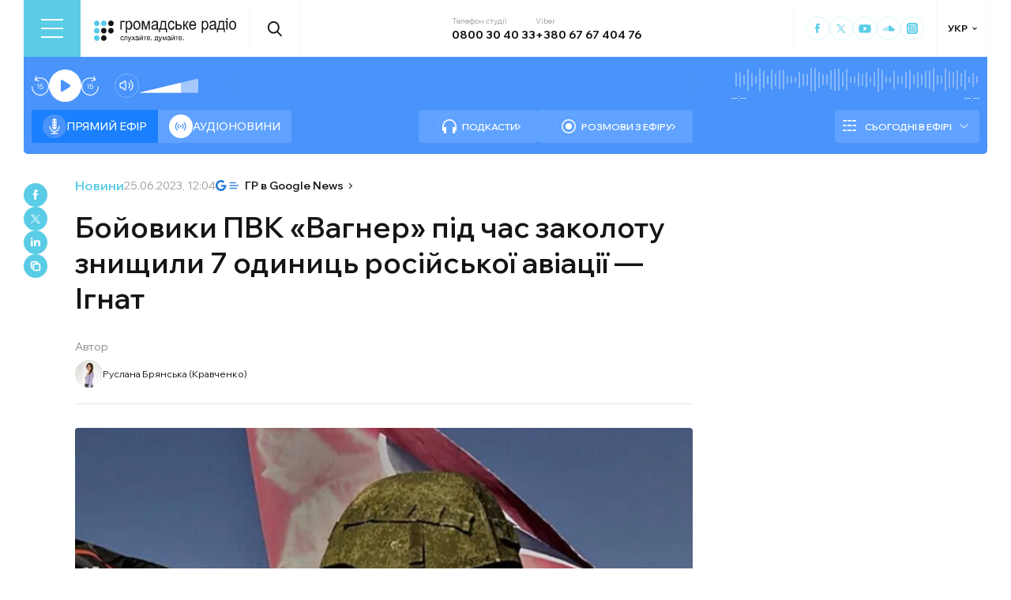

--- FILE ---
content_type: text/html; charset=utf-8
request_url: https://www.google.com/recaptcha/api2/aframe
body_size: 266
content:
<!DOCTYPE HTML><html><head><meta http-equiv="content-type" content="text/html; charset=UTF-8"></head><body><script nonce="UG1qaoEJlsV7skVRcR9ISg">/** Anti-fraud and anti-abuse applications only. See google.com/recaptcha */ try{var clients={'sodar':'https://pagead2.googlesyndication.com/pagead/sodar?'};window.addEventListener("message",function(a){try{if(a.source===window.parent){var b=JSON.parse(a.data);var c=clients[b['id']];if(c){var d=document.createElement('img');d.src=c+b['params']+'&rc='+(localStorage.getItem("rc::a")?sessionStorage.getItem("rc::b"):"");window.document.body.appendChild(d);sessionStorage.setItem("rc::e",parseInt(sessionStorage.getItem("rc::e")||0)+1);localStorage.setItem("rc::h",'1769779789622');}}}catch(b){}});window.parent.postMessage("_grecaptcha_ready", "*");}catch(b){}</script></body></html>

--- FILE ---
content_type: text/x-component
request_url: https://hromadske.radio/news?_rsc=10oue
body_size: -113
content:
0:["1769511009212",[["children",["locale","uk","d"],"children","news","children",["news","","oc"],[["news","","oc"],{"children":["__PAGE__",{}]},"$undefined","$undefined",true],null,null]]]


--- FILE ---
content_type: text/x-component
request_url: https://hromadske.radio/persons/ruslana-kravchenko?_rsc=10oue
body_size: -291
content:
0:["1769511009212",[["children",["locale","uk","d"],"children","persons",["persons",{"children":[["slug","ruslana-kravchenko","d"],{"children":["__PAGE__",{}]},"$undefined","$undefined",true]}],null,null]]]


--- FILE ---
content_type: application/x-javascript; charset=utf-8
request_url: https://servicer.mgid.com/1187172/1?nocmp=1&sessionId=697cb24e-01e7e&sessionPage=1&sessionNumberWeek=1&sessionNumber=1&cpicon=1&scale_metric_1=64.00&scale_metric_2=256.00&scale_metric_3=100.00&cbuster=1769779791906680094208&pvid=6c896cc4-4309-498b-b99c-52e5d8bcc24d&implVersion=17&lct=1768241400&mp4=1&ap=1&consentStrLen=0&wlid=eee04b49-f4d0-41ef-a08e-4458c7603cab&pageview_widget_list=1713107,1187172&src_id=YOUR_PUBLISHER_ID&uniqId=067d9&childs=1592494,1818485&niet=4g&nisd=false&jsp=body&evt=%5B%7B%22event%22%3A1%2C%22methods%22%3A%5B1%2C2%5D%7D%2C%7B%22event%22%3A2%2C%22methods%22%3A%5B1%2C2%5D%7D%5D&pv=5&jsv=es6&dpr=1&hashCommit=a9428116&apt=2023-06-25T12%3A07%3A28&tfre=8401&w=782&h=395&tl=150&tlp=1,2&sz=384x335&szp=1,2&szl=1,2&gptbid=1805708&cxurl=https%3A%2F%2Fhromadske.radio%2Fnews%2F2023%2F06%2F25%2Fboyovyky-pvk-vahner-pid-chas-zakolotu-znyshchyly-7-odynyts-rosiyskoi-aviatsii-ihnat&ref=&lu=https%3A%2F%2Fhromadske.radio%2Fnews%2F2023%2F06%2F25%2Fboyovyky-pvk-vahner-pid-chas-zakolotu-znyshchyly-7-odynyts-rosiyskoi-aviatsii-ihnat
body_size: 958
content:
var _mgq=_mgq||[];
_mgq.push(["MarketGidLoadGoods1187172_067d9",[
["Herbeauty","22738729","1","Queen Letizia Took And Won Her Style Challenge","","0","","","","AAHzqAbrjZV-9c3ROQ0POR1L3joRzmTfNO2iqzMF_aHyLBcc-R9Gyh1Z5Ht7nYVmJ5-V9RiSmN6raXcKPkq-dqkpt52PGgGSpA0y_Jwdrez3NA40KHMlrznU3KJ8VbiF",{"i":"https://s-img.mgid.com/g/22738729/492x277/-/[base64].webp?v=1769779792-cv3dj1EWd1NP5TTNmMqR7Dg7o2dpqNYUQJhgCZJVoM4","l":"https://clck.mgid.com/ghits/22738729/i/57520349/0/pp/1/1?h=AAHzqAbrjZV-9c3ROQ0POR1L3joRzmTfNO2iqzMF_aHyLBcc-R9Gyh1Z5Ht7nYVmJ5-V9RiSmN6raXcKPkq-dqkpt52PGgGSpA0y_Jwdrez3NA40KHMlrznU3KJ8VbiF&rid=c2367350-fddf-11f0-9836-d404e6f97680&tt=Direct&att=3&pubsrcid=YOUR_PUBLISHER_ID&afrd=296&iv=17&ct=1&gdprApplies=0&muid=q0uQXqrOc2t5&st=-300&mp4=1&h2=RGCnD2pppFaSHdacZpvmnrKs3NEoz9rroTgLYydx17dkApNTXTADCUxIDol3FKO5hFfPRMuBl4roUUFdD-4OQA**","adc":[],"sdl":0,"dl":"","type":"w","media-type":"static","clicktrackers":[],"cta":"Learn more","cdt":"","catId":243,"tri":"c236913e-fddf-11f0-9836-d404e6f97680","crid":"22738729"}],
{"gpt":true,"price":0.08,"currency":"EUR","price_type":"d"},],
{"awc":{},"dt":"desktop","ts":"","tt":"Direct","isBot":1,"h2":"RGCnD2pppFaSHdacZpvmnrKs3NEoz9rroTgLYydx17dkApNTXTADCUxIDol3FKO5hFfPRMuBl4roUUFdD-4OQA**","ats":0,"rid":"c2367350-fddf-11f0-9836-d404e6f97680","psid":"YOUR_PUBLISHER_ID","pvid":"6c896cc4-4309-498b-b99c-52e5d8bcc24d","iv":17,"brid":32,"muidn":"q0uQXqrOc2t5","dnt":0,"cv":2,"afrd":296,"config":{"enabled":"0","parentCid":1187172,"subid":0,"templateId":0,"uuid":"c2367350-fddf-11f0-9836-d404e6f97680","vast":["//servicer.mgid.com/1187172/?vast=1"],"wages_types":"goods"},"lib":"1.11.255","consent":true,"adv_src_id":13813}]);
_mgqp();


--- FILE ---
content_type: application/javascript; charset=UTF-8
request_url: https://hromadske.radio/cdn-cgi/challenge-platform/h/b/scripts/jsd/d251aa49a8a3/main.js?
body_size: 8564
content:
window._cf_chl_opt={AKGCx8:'b'};~function(o6,Aj,AC,Af,AS,At,AM,AR,AF,o1){o6=l,function(B,A,oC,o5,o,z){for(oC={B:476,A:538,o:547,z:496,K:367,G:368,Q:344,U:439,k:347,m:552},o5=l,o=B();!![];)try{if(z=-parseInt(o5(oC.B))/1*(-parseInt(o5(oC.A))/2)+parseInt(o5(oC.o))/3*(-parseInt(o5(oC.z))/4)+-parseInt(o5(oC.K))/5+parseInt(o5(oC.G))/6+parseInt(o5(oC.Q))/7+-parseInt(o5(oC.U))/8*(-parseInt(o5(oC.k))/9)+-parseInt(o5(oC.m))/10,z===A)break;else o.push(o.shift())}catch(K){o.push(o.shift())}}(N,279601),Aj=this||self,AC=Aj[o6(357)],Af={},Af[o6(482)]='o',Af[o6(317)]='s',Af[o6(421)]='u',Af[o6(355)]='z',Af[o6(458)]='n',Af[o6(373)]='I',Af[o6(508)]='b',AS=Af,Aj[o6(461)]=function(B,A,o,z,z5,z4,z3,ol,K,Q,U,Z,s,T,X){if(z5={B:319,A:543,o:474,z:325,K:474,G:365,Q:372,U:448,k:448,m:418,Z:318,s:361,d:465,e:524,T:405,X:480,c:556,H:559,y:539},z4={B:422,A:371,o:361,z:405,K:374,G:495},z3={B:501,A:520,o:381,z:331},ol=o6,K={'IrRxl':function(H,J){return H<J},'xfnLr':function(H,J){return J===H},'VTAcS':function(H,J){return H+J},'cysjt':function(H,J){return H===J},'uWeYi':function(H,y,J,x){return H(y,J,x)},'BAOMx':function(H,J){return H+J},'QAOyT':function(H,y,J){return H(y,J)},'STAOe':function(H,y,J){return H(y,J)}},K[ol(z5.B)](null,A)||void 0===A)return z;for(Q=AW(A),B[ol(z5.A)][ol(z5.o)]&&(Q=Q[ol(z5.z)](B[ol(z5.A)][ol(z5.K)](A))),Q=B[ol(z5.G)][ol(z5.Q)]&&B[ol(z5.U)]?B[ol(z5.G)][ol(z5.Q)](new B[(ol(z5.k))](Q)):function(H,oB,y){for(oB=ol,H[oB(z4.B)](),y=0;K[oB(z4.A)](y,H[oB(z4.o)]);K[oB(z4.z)](H[y],H[K[oB(z4.K)](y,1)])?H[oB(z4.G)](K[oB(z4.K)](y,1),1):y+=1);return H}(Q),U='nAsAaAb'.split('A'),U=U[ol(z5.m)][ol(z5.Z)](U),Z=0;Z<Q[ol(z5.s)];s=Q[Z],T=K[ol(z5.d)](AO,B,A,s),U(T)?(X='s'===T&&!B[ol(z5.e)](A[s]),K[ol(z5.T)](ol(z5.X),K[ol(z5.c)](o,s))?G(o+s,T):X||K[ol(z5.H)](G,o+s,A[s])):K[ol(z5.y)](G,o+s,T),Z++);return z;function G(H,y,oN){oN=l,Object[oN(z3.B)][oN(z3.A)][oN(z3.o)](z,y)||(z[y]=[]),z[y][oN(z3.z)](H)}},At=o6(473)[o6(470)](';'),AM=At[o6(418)][o6(318)](At),Aj[o6(346)]=function(A,o,zl,zN,op,z,K,G,Q,z9,U,k){for(zl={B:557,A:392,o:536,z:509,K:361,G:375,Q:557,U:321,k:331,m:477},zN={B:392},op=o6,z={},z[op(zl.B)]=function(m,Z){return Z==m},z[op(zl.A)]=function(m,Z){return m+Z},z[op(zl.o)]=function(m,Z){return m===Z},K=z,G=Object[op(zl.z)](o),Q=0;Q<G[op(zl.K)];Q++)if(op(zl.G)!==op(zl.G))return z9={B:544},K[op(zl.Q)](null,G)?'':''==Q?null:U.i(k[op(zl.K)],32768,function(T,oA){return oA=op,Z[oA(z9.B)](T)});else if(U=G[Q],K[op(zl.o)]('f',U)&&(U='N'),A[U]){for(k=0;k<o[G[Q]][op(zl.K)];-1===A[U][op(zl.U)](o[G[Q]][k])&&(AM(o[G[Q]][k])||A[U][op(zl.k)]('o.'+o[G[Q]][k])),k++);}else A[U]=o[G[Q]][op(zl.m)](function(Z,oo){return oo=op,K[oo(zN.B)]('o.',Z)})},AR=function(zb,zg,zn,zR,oq,A,o,z,K){return zb={B:540,A:506,o:389,z:475,K:555,G:385,Q:462,U:529},zg={B:528,A:430,o:419,z:385,K:330,G:416,Q:470,U:491,k:320,m:430,Z:328,s:348,d:528,e:512,T:485,X:406,c:331,H:528,y:430,J:487,x:432,P:528,I:466,Y:486,D:364,v:406,j:427,C:395,f:429,S:331,a:437,O:429},zn={B:361},zR={B:400,A:558,o:463,z:516,K:361,G:429,Q:501,U:520,k:381,m:520,Z:434,s:450,d:316,e:544,T:449,X:428,c:331,H:316,y:467,J:516,x:331,P:349,I:502,Y:328,D:467,v:526,j:528,C:478,f:336,S:425,a:493,O:359,W:533,M:452,L:531,R:517,F:415,n:498,g:442,b:533,V:492,h:356,i:553,E:545,N0:528,N1:353,N2:449,N3:324,N4:328,N5:555,N6:417,N7:356,N8:544,N9:324,NN:507,Nl:331,NB:523,Np:354,NA:383,No:548,Nz:330,Nq:504,Nu:341,NK:328,NG:447,NQ:331,NU:487,Nk:427},oq=o6,A={'OEIDD':oq(zb.B),'hcVYQ':function(G,Q,U,k,m){return G(Q,U,k,m)},'ULbFA':oq(zb.A),'HRuji':function(G,Q){return G!==Q},'Rleka':oq(zb.o),'NbQuq':function(G,Q){return G==Q},'LzdWO':function(G,Q){return G===Q},'TLWAH':oq(zb.z),'FCxQC':function(G,Q){return G>Q},'ckjqA':function(G,Q){return G<Q},'vpZYM':function(G,Q){return Q==G},'cNpCF':function(G,Q){return G&Q},'IPVyx':function(G,Q){return Q==G},'KRkii':function(G,Q){return G(Q)},'KpzdO':function(G,Q){return Q==G},'TnCoL':function(G,Q){return G<<Q},'bpWFJ':function(G,Q){return G&Q},'dnmar':function(G,Q){return G-Q},'rmbzz':function(G,Q){return G>Q},'pYuXF':function(G,Q){return G|Q},'GQMfD':oq(zb.K),'cuZdj':function(G,Q){return G&Q},'YHIsQ':function(G,Q){return G<Q},'lmWZD':function(G,Q){return G|Q},'czxsP':function(G,Q){return Q==G},'zsYzj':function(G,Q){return Q==G},'fSsnG':function(G,Q){return G!=Q},'cHosd':oq(zb.G),'jUSjm':function(G,Q){return G==Q},'tfGbJ':function(G,Q){return Q&G},'bHGdU':function(G,Q){return G<Q},'BdcbL':function(G,Q){return G!=Q},'knROP':function(G,Q){return Q&G},'rXKln':function(G,Q){return G*Q},'vRnan':function(G,Q){return Q*G},'xqZGc':function(G,Q){return G(Q)},'tmSrz':function(G,Q){return G-Q},'dYVHA':function(G,Q){return G!=Q},'ggKRg':function(G,Q){return G+Q},'cKgbz':function(G,Q){return G+Q}},o=String[oq(zb.Q)],z={'h':function(G,zW){return zW={B:540,A:441,o:544,z:514,K:429},null==G?'':z.g(G,6,function(Q,ou){return ou=l,ou(zW.B)!==A[ou(zW.A)]?o[ou(zW.o)](z):ou(zW.z)[ou(zW.K)](Q)})},'g':function(G,Q,U,zL,oG,Z,s,T,X,H,y,J,x,P,I,Y,D,j,C,S,L,R,F,V){if(zL={B:558},oG=oq,Z={'VBToV':function(O){return O()},'ekGtp':function(O,W,oK){return oK=l,A[oK(zL.B)](O,W)},'gPQoh':oG(zR.B)},A[oG(zR.A)](A[oG(zR.o)],A[oG(zR.o)]))return![];else{if(A[oG(zR.z)](null,G))return'';for(T={},X={},H='',y=2,J=3,x=2,P=[],I=0,Y=0,D=0;D<G[oG(zR.K)];D+=1)if(j=G[oG(zR.G)](D),Object[oG(zR.Q)][oG(zR.U)][oG(zR.k)](T,j)||(T[j]=J++,X[j]=!0),C=H+j,Object[oG(zR.Q)][oG(zR.m)][oG(zR.k)](T,C))H=C;else{if(Object[oG(zR.Q)][oG(zR.m)][oG(zR.k)](X,H)){if(A[oG(zR.Z)](A[oG(zR.s)],A[oG(zR.s)])){if(A[oG(zR.d)](256,H[oG(zR.e)](0))){for(s=0;A[oG(zR.T)](s,x);I<<=1,A[oG(zR.X)](Y,Q-1)?(Y=0,P[oG(zR.c)](U(I)),I=0):Y++,s++);for(S=H[oG(zR.e)](0),s=0;A[oG(zR.H)](8,s);I=I<<1|A[oG(zR.y)](S,1),A[oG(zR.J)](Y,Q-1)?(Y=0,P[oG(zR.x)](U(I)),I=0):Y++,S>>=1,s++);}else if(oG(zR.P)===oG(zR.P)){for(S=1,s=0;s<x;I=S|I<<1.69,A[oG(zR.I)](Y,Q-1)?(Y=0,P[oG(zR.x)](A[oG(zR.Y)](U,I)),I=0):Y++,S=0,s++);for(S=H[oG(zR.e)](0),s=0;16>s;I=I<<1.75|A[oG(zR.D)](S,1),Y==Q-1?(Y=0,P[oG(zR.x)](U(I)),I=0):Y++,S>>=1,s++);}else return;y--,A[oG(zR.v)](0,y)&&(y=Math[oG(zR.j)](2,x),x++),delete X[H]}else return L=Q[oG(zR.C)](oG(zR.f)),L[oG(zR.S)]=oG(zR.a),L[oG(zR.O)]='-1',U[oG(zR.W)][oG(zR.M)](L),R=L[oG(zR.L)],F={},F=A[oG(zR.R)](D,R,R,'',F),F=j(R,R[A[oG(zR.F)]]||R[oG(zR.n)],'n.',F),F=Z(R,L[oG(zR.g)],'d.',F),s[oG(zR.b)][oG(zR.V)](L),V={},V.r=F,V.e=null,V}else for(S=T[H],s=0;s<x;I=A[oG(zR.h)](I,1)|A[oG(zR.i)](S,1),Y==A[oG(zR.E)](Q,1)?(Y=0,P[oG(zR.x)](U(I)),I=0):Y++,S>>=1,s++);H=(y--,A[oG(zR.X)](0,y)&&(y=Math[oG(zR.N0)](2,x),x++),T[C]=J++,String(j))}if(H!==''){if(Object[oG(zR.Q)][oG(zR.U)][oG(zR.k)](X,H)){if(A[oG(zR.N1)](256,H[oG(zR.e)](0))){for(s=0;A[oG(zR.N2)](s,x);I<<=1,Y==A[oG(zR.E)](Q,1)?(Y=0,P[oG(zR.x)](U(I)),I=0):Y++,s++);for(S=H[oG(zR.e)](0),s=0;8>s;I=A[oG(zR.N3)](I<<1.36,S&1),Y==Q-1?(Y=0,P[oG(zR.c)](A[oG(zR.N4)](U,I)),I=0):Y++,S>>=1,s++);}else if(oG(zR.N5)===A[oG(zR.N6)]){for(S=1,s=0;s<x;I=A[oG(zR.N7)](I,1)|S,A[oG(zR.I)](Y,Q-1)?(Y=0,P[oG(zR.c)](U(I)),I=0):Y++,S=0,s++);for(S=H[oG(zR.N8)](0),s=0;16>s;I=A[oG(zR.N9)](I<<1,A[oG(zR.NN)](S,1)),Q-1==Y?(Y=0,P[oG(zR.Nl)](A[oG(zR.Y)](U,I)),I=0):Y++,S>>=1,s++);}else Z[oG(zR.NB)](G),Z[oG(zR.Np)](Q[oG(zR.NA)],Z[oG(zR.No)])&&(Z[oG(zR.Nz)]=s,Z[oG(zR.NB)](S));y--,y==0&&(y=Math[oG(zR.N0)](2,x),x++),delete X[H]}else for(S=T[H],s=0;A[oG(zR.Nq)](s,x);I=A[oG(zR.Nu)](A[oG(zR.h)](I,1),1&S),A[oG(zR.I)](Y,Q-1)?(Y=0,P[oG(zR.c)](A[oG(zR.NK)](U,I)),I=0):Y++,S>>=1,s++);y--,A[oG(zR.NG)](0,y)&&x++}for(S=2,s=0;s<x;I=1&S|I<<1,Y==Q-1?(Y=0,P[oG(zR.NQ)](U(I)),I=0):Y++,S>>=1,s++);for(;;)if(I<<=1,A[oG(zR.NU)](Y,Q-1)){P[oG(zR.NQ)](U(I));break}else Y++;return P[oG(zR.Nk)]('')}},'j':function(G,zF,oQ){return zF={B:544},oQ=oq,G==null?'':G==''?null:z.i(G[oQ(zn.B)],32768,function(Q,oU){return oU=oQ,G[oU(zF.B)](Q)})},'i':function(G,Q,U,ok,Z,s,T,X,H,y,J,x,P,I,Y,D,O,j,C,S){for(ok=oq,Z=[],s=4,T=4,X=3,H=[],x=U(0),P=Q,I=1,y=0;3>y;Z[y]=y,y+=1);for(Y=0,D=Math[ok(zg.B)](2,2),J=1;A[ok(zg.A)](J,D);)if(A[ok(zg.o)]!==ok(zg.z))z[ok(zg.K)]=K,G();else for(j=ok(zg.G)[ok(zg.Q)]('|'),C=0;!![];){switch(j[C++]){case'0':A[ok(zg.U)](0,P)&&(P=Q,x=U(I++));continue;case'1':S=A[ok(zg.k)](x,P);continue;case'2':Y|=(0<S?1:0)*J;continue;case'3':P>>=1;continue;case'4':J<<=1;continue}break}switch(Y){case 0:for(Y=0,D=Math[ok(zg.B)](2,8),J=1;A[ok(zg.m)](J,D);S=P&x,P>>=1,P==0&&(P=Q,x=A[ok(zg.Z)](U,I++)),Y|=(A[ok(zg.s)](0,S)?1:0)*J,J<<=1);O=o(Y);break;case 1:for(Y=0,D=Math[ok(zg.d)](2,16),J=1;A[ok(zg.e)](J,D);S=A[ok(zg.T)](x,P),P>>=1,0==P&&(P=Q,x=U(I++)),Y|=A[ok(zg.X)](0<S?1:0,J),J<<=1);O=o(Y);break;case 2:return''}for(y=Z[3]=O,H[ok(zg.c)](O);;){if(I>G)return'';for(Y=0,D=Math[ok(zg.H)](2,X),J=1;A[ok(zg.y)](J,D);S=P&x,P>>=1,A[ok(zg.J)](0,P)&&(P=Q,x=U(I++)),Y|=A[ok(zg.x)](0<S?1:0,J),J<<=1);switch(O=Y){case 0:for(Y=0,D=Math[ok(zg.P)](2,8),J=1;J!=D;S=x&P,P>>=1,A[ok(zg.J)](0,P)&&(P=Q,x=U(I++)),Y|=(0<S?1:0)*J,J<<=1);Z[T++]=A[ok(zg.I)](o,Y),O=A[ok(zg.Y)](T,1),s--;break;case 1:for(Y=0,D=Math[ok(zg.P)](2,16),J=1;A[ok(zg.D)](J,D);S=P&x,P>>=1,0==P&&(P=Q,x=A[ok(zg.I)](U,I++)),Y|=A[ok(zg.v)](0<S?1:0,J),J<<=1);Z[T++]=A[ok(zg.Z)](o,Y),O=T-1,s--;break;case 2:return H[ok(zg.j)]('')}if(0==s&&(s=Math[ok(zg.H)](2,X),X++),Z[O])O=Z[O];else if(O===T)O=A[ok(zg.C)](y,y[ok(zg.f)](0));else return null;H[ok(zg.S)](O),Z[T++]=A[ok(zg.a)](y,O[ok(zg.O)](0)),s--,y=O,s==0&&(s=Math[ok(zg.H)](2,X),X++)}}},K={},K[oq(zb.U)]=z.h,K}(),AF=null,o1=o0(),o3();function o4(z,K,qv,oj,G,Q,U,k){if(qv={B:376,A:363,o:510,z:521,K:456,G:527,Q:443,U:534,k:445,m:456,Z:554,s:519,d:443,e:534,T:445,X:451,c:554},oj=o6,G={},G[oj(qv.B)]=function(m,Z){return m===Z},G[oj(qv.A)]=oj(qv.o),Q=G,!z[oj(qv.z)])return;Q[oj(qv.B)](K,oj(qv.K))?(U={},U[oj(qv.G)]=oj(qv.Q),U[oj(qv.U)]=z.r,U[oj(qv.k)]=oj(qv.m),Aj[oj(qv.Z)][oj(qv.s)](U,'*')):(k={},k[oj(qv.G)]=oj(qv.d),k[oj(qv.e)]=z.r,k[oj(qv.T)]=Q[oj(qv.A)],k[oj(qv.X)]=K,Aj[oj(qv.c)][oj(qv.s)](k,'*'))}function An(B,q0,zE,om,A,o){q0={B:542,A:479,o:446},zE={B:387,A:387,o:497,z:550},om=o6,A={'ovUlF':function(z,K){return z===K},'TNUut':function(z){return z()},'oEYtT':function(z,K,G){return z(K,G)}},o=A[om(q0.B)](AL),A[om(q0.A)](AE,o.r,function(z,oZ){if(oZ=om,oZ(zE.B)===oZ(zE.A))A[oZ(zE.o)](typeof B,oZ(zE.z))&&B(z),AV();else if(!Q){if(d=!![],!e())return;T(function(x){H(y,x)})}}),o.e&&o2(om(q0.o),o.e)}function o3(qY,qI,qx,oY,B,A,o,z,K){if(qY={B:400,A:326,o:410,z:464,K:383,G:500,Q:537,U:537,k:315,m:330,Z:330},qI={B:383,A:400,o:330,z:391},qx={B:358,A:518,o:343,z:527,K:443,G:534,Q:445,U:456,k:554,m:519,Z:391,s:338,d:338,e:481},oY=o6,B={'gNSVy':function(G,Q){return Q===G},'fcmmF':function(G){return G()},'EVtxa':function(G,Q){return G(Q)},'xqRBZ':function(G){return G()},'pjcFH':function(G,Q){return G!==Q},'Rmivt':oY(qY.B)},A=Aj[oY(qY.A)],!A)return;if(!B[oY(qY.o)](Ai))return;(o=![],z=function(oD,Q){if(oD=oY,B[oD(qx.B)](oD(qx.A),oD(qx.o)))Q={},Q[oD(qx.z)]=oD(qx.K),Q[oD(qx.G)]=z.r,Q[oD(qx.Q)]=oD(qx.U),o[oD(qx.k)][oD(qx.m)](Q,'*');else if(!o){if(o=!![],!B[oD(qx.Z)](Ai))return oD(qx.s)!==oD(qx.d)?'o.'+A:void 0;B[oD(qx.e)](An,function(U){o4(A,U)})}},B[oY(qY.z)](AC[oY(qY.K)],B[oY(qY.G)]))?z():Aj[oY(qY.Q)]?AC[oY(qY.U)](oY(qY.k),z):(K=AC[oY(qY.m)]||function(){},AC[oY(qY.Z)]=function(ov){ov=oY,K(),AC[ov(qI.B)]!==ov(qI.A)&&(AC[ov(qI.o)]=K,B[ov(qI.z)](z))})}function Aa(A,o,of,o7,z,K){return of={B:409,A:503,o:411,z:501,K:490,G:381,Q:321,U:409},o7=o6,z={},z[o7(of.B)]=o7(of.A),K=z,o instanceof A[o7(of.o)]&&0<A[o7(of.o)][o7(of.z)][o7(of.K)][o7(of.G)](o)[o7(of.Q)](K[o7(of.U)])}function o2(z,K,qe,oI,G,Q,U,k,m,Z,s,d,T,X,c){if(qe={B:403,A:484,o:369,z:436,K:377,G:423,Q:470,U:384,k:505,m:384,Z:393,s:505,d:393,e:380,T:505,X:440,c:505,H:460,y:435,J:483,x:420,P:342,I:342,Y:329,D:530,v:489,j:366,C:551,f:340,S:326,a:332,O:454,W:527,M:397,L:394,R:529,F:549},oI=o6,G={'vvJGo':function(H,y){return H(y)},'eehEK':function(H,J){return H+J},'BsxRR':oI(qe.B),'hmYwc':oI(qe.A)},!G[oI(qe.o)](Aw,0))return![];U=(Q={},Q[oI(qe.z)]=z,Q[oI(qe.K)]=K,Q);try{for(k=oI(qe.G)[oI(qe.Q)]('|'),m=0;!![];){switch(k[m++]){case'0':s=(Z={},Z[oI(qe.U)]=Aj[oI(qe.k)][oI(qe.m)],Z[oI(qe.Z)]=Aj[oI(qe.s)][oI(qe.d)],Z[oI(qe.e)]=Aj[oI(qe.T)][oI(qe.e)],Z[oI(qe.X)]=Aj[oI(qe.c)][oI(qe.H)],Z[oI(qe.y)]=o1,Z);continue;case'1':d[oI(qe.J)]=function(){};continue;case'2':d=new Aj[(oI(qe.x))]();continue;case'3':T=G[oI(qe.P)](G[oI(qe.I)](oI(qe.Y),Aj[oI(qe.T)][oI(qe.D)]),G[oI(qe.v)])+X.r+G[oI(qe.j)];continue;case'4':d[oI(qe.C)](oI(qe.f),T);continue;case'5':X=Aj[oI(qe.S)];continue;case'6':c={},c[oI(qe.a)]=U,c[oI(qe.O)]=s,c[oI(qe.W)]=oI(qe.M),d[oI(qe.L)](AR[oI(qe.R)](c));continue;case'7':d[oI(qe.F)]=2500;continue}break}}catch(H){}}function AO(B,A,o,og,o8,z,K,G){z=(og={B:511,A:407,o:322,z:390,K:362,G:331,Q:544,U:546,k:535,m:327,Z:331,s:494,d:362,e:482,T:350,X:550,c:457,H:365,y:402,J:468,x:550,P:453},o8=o6,{'sIYjx':function(Q,U){return U==Q},'tGUaK':function(Q,U){return Q>U},'ebDLX':function(Q,U){return Q<<U},'vuzku':function(Q,U){return Q-U},'HgqVh':function(Q,U){return U!==Q},'AToJG':o8(og.B),'EZoUU':function(Q,U){return Q===U},'mIhRs':function(Q,U){return U==Q},'avnqf':function(Q,U){return Q===U},'YOhZN':function(Q,U,k){return Q(U,k)}});try{if(z[o8(og.A)](z[o8(og.o)],o8(og.z)))K=A[o];else{for(A=0;O<W;L<<=1,z[o8(og.K)](R,F-1)?(n=0,g[o8(og.G)](B(V)),h=0):i++,M++);for(E=N0[o8(og.Q)](0),N1=0;z[o8(og.U)](8,N2);N4=z[o8(og.k)](N5,1)|1&N6,N7==z[o8(og.m)](N8,1)?(N9=0,NN[o8(og.Z)](Nl(NB)),Np=0):NA++,No>>=1,N3++);}}catch(U){return'i'}if(null==K)return z[o8(og.s)](void 0,K)?'u':'x';if(z[o8(og.d)](o8(og.e),typeof K))try{if(z[o8(og.T)](o8(og.X),typeof K[o8(og.c)]))return K[o8(og.c)](function(){}),'p'}catch(k){}return B[o8(og.H)][o8(og.y)](K)?'a':z[o8(og.J)](K,B[o8(og.H)])?'D':!0===K?'T':K===!1?'F':(G=typeof K,o8(og.x)==G?z[o8(og.P)](Aa,B,K)?'N':'f':AS[G]||'?')}function o0(qZ,oP){return qZ={B:333},oP=o6,crypto&&crypto[oP(qZ.B)]?crypto[oP(qZ.B)]():''}function Ab(q5,os,A,o){return q5={B:345},os=o6,A={},A[os(q5.B)]=function(z,K){return K!==z},o=A,o[os(q5.B)](Ag(),null)}function Ai(qz,oc,B,A,o,z){return qz={B:396,A:525,o:532,z:323,K:541},oc=o6,B={'uxQyr':function(K){return K()},'MYCYB':function(K,G){return K>G},'WRAir':function(K,G){return K-G}},A=3600,o=B[oc(qz.B)](Ah),z=Math[oc(qz.A)](Date[oc(qz.o)]()/1e3),B[oc(qz.z)](B[oc(qz.K)](z,o),A)?![]:!![]}function AW(B,ob,o9,A){for(ob={B:325,A:509,o:378},o9=o6,A=[];B!==null;A=A[o9(ob.B)](Object[o9(ob.A)](B)),B=Object[o9(ob.o)](B));return A}function Aw(B,qN,oT){return qN={B:370},oT=o6,Math[oT(qN.B)]()<B}function AE(B,A,qm,qk,qU,qQ,oH,o,z,K,G){qm={B:513,A:515,o:388,z:326,K:334,G:505,Q:420,U:551,k:340,m:329,Z:530,s:414,d:521,e:549,T:483,X:351,c:398,H:413,y:488,J:444,x:488,P:444,I:521,Y:394,D:529,v:426},qk={B:337},qU={B:459,A:433,o:433,z:386,K:456,G:455,Q:433},qQ={B:399,A:549},oH=o6,o={'foFnA':function(Q,U){return Q(U)},'SjZpy':function(Q,U){return Q>=U},'qlBml':function(Q,U){return Q(U)},'jHsRL':oH(qm.B),'llHSD':oH(qm.A),'cUUrM':oH(qm.o),'KBTDy':function(Q){return Q()}},z=Aj[oH(qm.z)],console[oH(qm.K)](Aj[oH(qm.G)]),K=new Aj[(oH(qm.Q))](),K[oH(qm.U)](oH(qm.k),oH(qm.m)+Aj[oH(qm.G)][oH(qm.Z)]+o[oH(qm.s)]+z.r),z[oH(qm.d)]&&(K[oH(qm.e)]=5e3,K[oH(qm.T)]=function(oy){oy=oH,o[oy(qQ.B)](A,oy(qQ.A))}),K[oH(qm.X)]=function(oJ){oJ=oH,o[oJ(qU.B)](K[oJ(qU.A)],200)&&K[oJ(qU.o)]<300?o[oJ(qU.z)](A,oJ(qU.K)):A(o[oJ(qU.G)]+K[oJ(qU.Q)])},K[oH(qm.c)]=function(ox){ox=oH,A(o[ox(qk.B)])},G={'t':o[oH(qm.H)](Ah),'lhr':AC[oH(qm.y)]&&AC[oH(qm.y)][oH(qm.J)]?AC[oH(qm.x)][oH(qm.P)]:'','api':z[oH(qm.I)]?!![]:![],'c':Ab(),'payload':B},K[oH(qm.Y)](AR[oH(qm.D)](JSON[oH(qm.v)](G)))}function Ag(q3,or,A,o,z,Q,K){if(q3={B:335,A:339,o:360,z:401,K:431,G:458,Q:379,U:472,k:382,m:438,Z:326,s:469,d:431,e:370},or=o6,A={},A[or(q3.B)]=function(G,Q){return G<Q},A[or(q3.A)]=function(G,Q){return Q===G},A[or(q3.o)]=or(q3.z),A[or(q3.K)]=or(q3.G),A[or(q3.Q)]=or(q3.U),A[or(q3.k)]=or(q3.m),o=A,z=Aj[or(q3.Z)],!z){if(o[or(q3.A)](o[or(q3.o)],or(q3.s)))Q=e&d,T>>=1,X==0&&(c=H,y=J(x++)),P|=I*(0<Q?1:0),Y<<=1;else return null}return K=z.i,typeof K!==o[or(q3.d)]||K<30?o[or(q3.Q)]===o[or(q3.k)]?o[or(q3.B)](o[or(q3.e)](),z):null:K}function Ah(qB,oX,B,A){return qB={B:326,A:525,o:352},oX=o6,B={'UDzfZ':function(o,z){return o(z)}},A=Aj[oX(qB.B)],Math[oX(qB.A)](+B[oX(qB.o)](atob,A.t))}function AV(q9,q8,od,B,A){if(q9={B:471},q8={B:412},od=o6,B={'QQwLF':function(o){return o()},'iABfX':function(o){return o()}},A=B[od(q9.B)](Ag),A===null)return;AF=(AF&&clearTimeout(AF),setTimeout(function(oe){oe=od,B[oe(q8.B)](An)},A*1e3))}function l(B,p,A,o){return B=B-315,A=N(),o=A[B],o}function N(qj){return qj='function,open,2139220CxvKKy,bpWFJ,parent,aBKaS,BAOMx,qFAtW,HRuji,QAOyT,DOMContentLoaded,FCxQC,string,bind,cysjt,tfGbJ,indexOf,AToJG,MYCYB,pYuXF,concat,__CF$cv$params,vuzku,KRkii,/cdn-cgi/challenge-platform/h/,onreadystatechange,push,errorInfoObject,randomUUID,log,Wydds,iframe,llHSD,ZBMHu,UKKHo,POST,lmWZD,eehEK,jyFWv,3854648elAoPi,SILkc,rxvNi8,137007lDSKoH,bHGdU,WgZHn,mIhRs,onload,UDzfZ,rmbzz,ekGtp,symbol,TnCoL,document,gNSVy,tabIndex,HfdAi,length,sIYjx,Jppdk,dYVHA,Array,hmYwc,316895PFvbvC,1404180TGedZz,vvJGo,random,IrRxl,from,bigint,VTAcS,pkBKa,ooTGo,TYlZ6,getPrototypeOf,YxYes,LRmiB4,call,dSzUX,readyState,CnwA5,vHiIn,qlBml,HxdUG,/jsd/oneshot/d251aa49a8a3/0.6349809295416367:1769779385:iB4hDseWAX8xuswtm12cpZxGQdgxxmkp8FlrPOXNG7w/,QYMJZ,KxFRz,fcmmF,vxfdZ,SSTpq3,send,ggKRg,uxQyr,jsd,onerror,foFnA,loading,nnkZb,isArray,/b/ov1/0.6349809295416367:1769779385:iB4hDseWAX8xuswtm12cpZxGQdgxxmkp8FlrPOXNG7w/,3|1|10|9|7|4|2|8|0|5|6,xfnLr,rXKln,HgqVh,PCMkM,QChKa,xqRBZ,Function,QQwLF,KBTDy,cUUrM,ULbFA,1|3|0|2|4,GQMfD,includes,cHosd,XMLHttpRequest,undefined,sort,5|3|2|4|7|1|0|6,Zveuf,style,stringify,join,vpZYM,charAt,fSsnG,PopAD,vRnan,status,LzdWO,JBxy9,AdeF3,cKgbz,ErNKR,136QCEiXk,pkLOA2,OEIDD,contentDocument,cloudflare-invisible,href,event,error on cf_chl_props,czxsP,Set,ckjqA,TLWAH,detail,appendChild,YOhZN,chctx,jHsRL,success,catch,number,SjZpy,aUjz8,pRIb1,fromCharCode,Rleka,pjcFH,uWeYi,xqZGc,cNpCF,avnqf,QdIox,split,iABfX,jhlWT,_cf_chl_opt;JJgc4;PJAn2;kJOnV9;IWJi4;OHeaY1;DqMg0;FKmRv9;LpvFx1;cAdz2;PqBHf2;nFZCC5;ddwW5;pRIb1;rxvNi8;RrrrA2;erHi9,getOwnPropertyNames,gAmcf,13AOfjTO,map,createElement,oEYtT,d.cookie,EVtxa,object,ontimeout,/invisible/jsd,knROP,tmSrz,zsYzj,location,BsxRR,toString,jUSjm,removeChild,display: none,EZoUU,splice,56720Frafxl,ovUlF,navigator,WPNJi,Rmivt,prototype,IPVyx,[native code],YHIsQ,_cf_chl_opt,clientInformation,cuZdj,boolean,keys,error,kgHhR,BdcbL,http-code:,MZT5uzac0H71vlAefIy+U8k-KWt6qJ9PVQ4OsYEdBgi3wnGF2rDXpS$obLCRxjhmN,xhr-error,NbQuq,hcVYQ,XTALC,postMessage,hasOwnProperty,api,Gjovp,VBToV,isNaN,floor,KpzdO,source,pow,GqrASaBCh,AKGCx8,contentWindow,now,body,sid,ebDLX,ozrwy,addEventListener,5858ZQEydk,STAOe,vZzqm,WRAir,TNUut,Object,charCodeAt,dnmar,tGUaK,111rmucBi,gPQoh,timeout'.split(','),N=function(){return qj},N()}function AL(zp,oz,o,z,K,G,Q,U,k,m){o=(zp={B:442,A:336,o:498,z:404,K:470,G:522,Q:408,U:425,k:493,m:478,Z:424,s:533,d:492,e:531,T:506,X:499,c:533,H:452,y:359},oz=o6,{'Gjovp':function(Z,s,d,T,X){return Z(s,d,T,X)},'PCMkM':oz(zp.B),'Zveuf':oz(zp.A),'WPNJi':oz(zp.o)});try{for(z=oz(zp.z)[oz(zp.K)]('|'),K=0;!![];){switch(z[K++]){case'0':Q=o[oz(zp.G)](pRIb1,k,G[o[oz(zp.Q)]],'d.',Q);continue;case'1':G[oz(zp.U)]=oz(zp.k);continue;case'2':Q=pRIb1(k,k,'',Q);continue;case'3':G=AC[oz(zp.m)](o[oz(zp.Z)]);continue;case'4':Q={};continue;case'5':AC[oz(zp.s)][oz(zp.d)](G);continue;case'6':return U={},U.r=Q,U.e=null,U;case'7':k=G[oz(zp.e)];continue;case'8':Q=pRIb1(k,k[oz(zp.T)]||k[o[oz(zp.X)]],'n.',Q);continue;case'9':AC[oz(zp.c)][oz(zp.H)](G);continue;case'10':G[oz(zp.y)]='-1';continue}break}}catch(Z){return m={},m.r={},m.e=Z,m}}}()